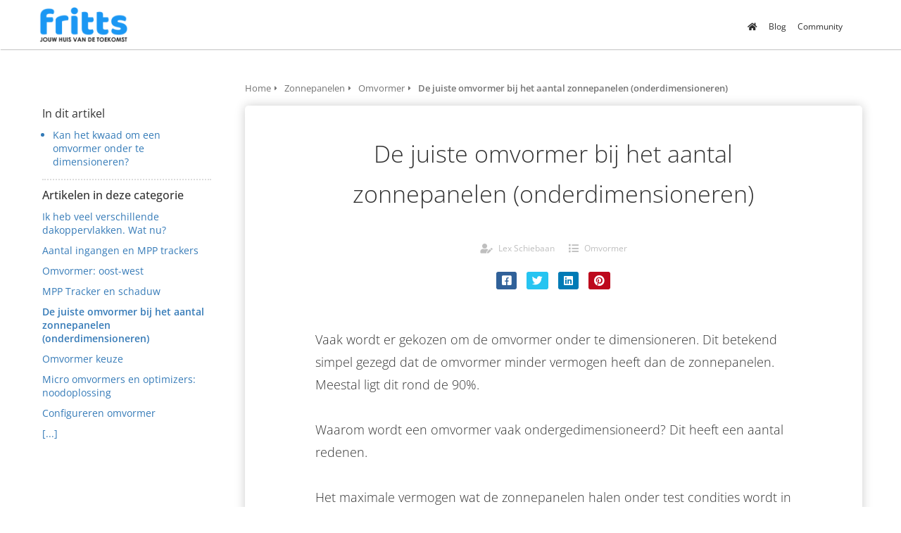

--- FILE ---
content_type: text/html; charset=UTF-8
request_url: https://fritts.nl/zonnepanelen/omvormer/omvormer-zonnepanelen-onderdimensioneren/
body_size: 9535
content:

            <!DOCTYPE html>
            <html lang="nl" prefix="og: https://ogp.me/ns#">
            <head>

            <meta http-equiv="Content-Type" content="text/html; charset=utf-8" />
            <meta name="viewport" content="width=device-width, initial-scale=1">
            <meta property="og:locale" content="nl_NL"><link rel="preconnect" href="https://cdnjs.cloudflare.com"><link rel="preconnect" href="https://app.phoenixsite.nl"><link rel="preconnect" href="https://media-01.imu.nl"><link rel="icon" href="https://media-01.imu.nl/wp-content/uploads?url=fritts.nl/favicon.ico" type="image/x-icon" />

            <!-- CSS to prevent Flash of content -->
            <style>
                body, html { 
                    max-width: 100%;
                    display: none;
                    font-family: "Roboto";
                }

                #wrapper {
                    min-height: 100%;
                }

                .pricing-stars p {
                    font-family: FontAwesome;
                }

                .editing-mode-message {
                    display: none !important;
                }
            </style><script>window.phx_track = window.phx_track || function() { (window.phx_track.q = window.phx_track.q || []).push(arguments) }</script><script>window.pages_url = "https://app.phoenixsite.nl/";</script><script async src="https://www.googletagmanager.com/gtag/js?id=G-ZPENRHZ926" data-type="statistical"></script><script async src="[data-uri]" data-type="statistical"></script><script async src="[data-uri]" data-type="marketing"></script><style>
#cta1 {
    background: #2196F3!important;
    box-shadow: 1px 1px 0px 1px #1976D2!important;
}
#cta2 {
    background: #2196F3!important;
    box-shadow: 1px 1px 0px 1px #1976D2!important;
}
</style>
<title>De juiste omvormer bij het aantal zonnepanelen (onderdimensioneren)</title><meta name="description" content="Vaak wordt er gekozen om de omvormer onder te dimensioneren. Dit betekend simpel gezegd dat de omvormer minder vermogen heeft dan de zonnepanelen. Meestal ligt dit rond de 90%. Waarom wordt een omvormer vaak.."/><meta name="robots" content="index, follow"/><link rel="dns-prefetch" href="//cdn.phoenixsite.nl" /><link>
<link rel="dns-prefetch" href="//app.phoenixsite.nl" /><link>
<link rel="canonical" href="https://fritts.nl/zonnepanelen/omvormer/omvormer-zonnepanelen-onderdimensioneren/"><meta property="og:type" content="article"/><meta name="twitter:card" content="summary" /><meta property="og:title" content="De juiste omvormer bij het aantal zonnepanelen (onderdimensioneren)"/><meta property="og:description" content=""/><meta property="og:image" content="0"/><meta property="og:url" content="https://fritts.nl/zonnepanelen/omvormer/omvormer-zonnepanelen-onderdimensioneren/"/><script type="application/ld+json">
        {
          "@context": "https://schema.org",
          "@type": "Article",
          "mainEntityOfPage": {
            "@type": "WebPage",
            "@id": "https://fritts.nl/zonnepanelen/omvormer/omvormer-zonnepanelen-onderdimensioneren/"
          },
          "headline": "De juiste omvormer bij het aantal zonnepanelen (onderdimensioneren)",
          "image": [
            "0"
           ],
                "datePublished": "2016-03-09 11:38:09",
                "dateModified": "2023-03-29 16:27:40",
          "author": {
            "@type": "Person",
            "name": "Lex Schiebaan"
          },
           "publisher": {
            "@type": "Organization",
            "name": "Fritts",
            "logo": {
              "@type": "ImageObject",
              "url": ""
            }
          },
          "description": ""
        }
        </script><script> 
                           window.active_data_resources_comments = {"app_domain":"https:\/\/app.phoenixsite.nl","privacy_policy_url":"https:\/\/fritts.nl\/","website_lang":"nl_NL","translations":{"publish_comment":"Reactie plaatsen","your_comment":"Jouw reactie...","characters_used":"karakters gebruikt","name":"Naam","email":"E-mail","email_wont_be_published":"Je e-mailadres zal nooit worden gedeeld of gepubliceerd"},"article":{"id":162178,"domain":"fritts.nl","comments_manually_approve":0,"comments_allow_anonymous":0}} 
                        </script><script type="application/javascript">
                window.addEventListener("load", function () {
                    let buttons = document.getElementsByClassName("leave-comment-btn");
                    let commentScriptLoaded = false;
                    
                    function addCommentScript(entries) {
                      if (!entries[0].isIntersecting) return;
                      if (commentScriptLoaded) return;
                      commentScriptLoaded = true;
                      let headID = document.getElementsByTagName("head")[0];
                      let newScript = document.createElement("script");
                      newScript.type = "text/javascript";
                      newScript.src = "https://app.phoenixsite.nl/js/comments.js?v=20251216193724";
                      headID.appendChild(newScript);
                    }
                    
                    let options = {
                      rootMargin: "0px",
                      threshold: 0.1
                    }
                    
                    let observer = new IntersectionObserver((entries) => addCommentScript(entries), options);
    
                    for (let i = 0; i < buttons.length; i++) {
                      observer.observe(buttons[i])
                    }
                });
            </script><!-- Client scripts !-->
<script>var base_pages_api_url = "https://app.phoenixsite.nl/";</script>
<script>
  let url_string = window.location.href;
  let url = new URL(url_string);
  let order_value = url.searchParams.get("order_value");
  let order_name = url.searchParams.get("product_name");
  let order_sku = url.searchParams.get("sku");
  let order_number = url.searchParams.get("nr");
  let order_quantity = url.searchParams.get("quantity");

  if(!!order_value && !!order_name && !!order_sku && !!order_number && !!order_quantity) {
    window.dataLayer = window.dataLayer || [];
    dataLayer.push({
      "event": "purchase",
      "transactionId": order_number,
      "transactionTotal": order_value,
      "transactionProducts": [{
        "sku": order_sku,
        "name": order_name,
        "price": order_value,
        "quantity":order_quantity
      }] });
  }
</script>
<script defer src="https://cdnjs.cloudflare.com/ajax/libs/jquery/3.6.0/jquery.min.js"></script>
<script defer src="https://cdn.phoenixsite.nl/pageomatic/assets/js/client/parameter-vars.js?v=20251216193724"></script>
<script defer src="https://cdn.phoenixsite.nl/pageomatic/assets/js/client/img-popup-box.js?v=20251216193724"></script>
<script defer src="https://cdn.phoenixsite.nl/pageomatic/assets/js/client/video-popup-box.js?v=20251216193724"></script>
<script defer src="https://cdn.phoenixsite.nl/pageomatic/assets/js/client/portfolio-popup-box.js?v=20251216193724"></script>
<script defer src="https://cdn.phoenixsite.nl/pageomatic/assets/js/client/menu-scroll.js?v=20251216193724"></script>
<script defer src="https://cdn.phoenixsite.nl/pageomatic/assets/js/client/anchor-scroll-script.js?x=2&v=20251216193724"></script>
<script defer src="https://cdn.phoenixsite.nl/pageomatic/assets/js/client/box-slider-script.js?v=20251216193724"></script>
<script defer src="https://cdn.phoenixsite.nl/pageomatic/assets/js/client/common-scripts-ps.js?v=20251216193724"></script>
<script defer src="https://cdn.phoenixsite.nl/pageomatic/assets/js/client/two-step-optin-trigger.js?v=20251216193724"></script>
<script defer type='text/javascript' src="https://cdn.phoenixsite.nl/pageomatic/assets/js/client/phx-admin-menu.js?v=20251216193724"></script>
<script defer type='text/javascript' src="https://cdn.phoenixsite.nl/pageomatic/assets/js/client/fake-scroll.js"></script>
  <script defer src="https://cdn.phoenixsite.nl/pageomatic/assets/js/client/blogpost-scripts.js?v=20251216193724"></script>
  <script defer src="https://cdn.phoenixsite.nl/pageomatic/assets/js/client/optin-forms.js?v=20251216193724"></script>
    <script async
            defer
            src="https://sc.imu.nl/js/phx-analytics.js?v=20251216193724"
            data-w-id="56"
            data-p-t="content_canon_article_template"
    ></script>
<link rel="stylesheet" type="text/css" href="https://cdn.phoenixsite.nl/pageomatic/assets/css/releases/card-theme-general.css?v=20251216193724"><link rel="stylesheet" type="text/css" href="https://cdn.phoenixsite.nl/pageomatic/assets/css/pages-phoenix-footers.css?v=20251216193724"><link rel="stylesheet" type="text/css" href="https://cdn.phoenixsite.nl/pageomatic/assets/css/master-style.css?v=20251216193724"><link rel="stylesheet" type="text/css" href="https://cdn.phoenixsite.nl/pageomatic/assets/css/releases/phx-admin-menu.css?v=20251216193724"><link rel="stylesheet" type="text/css" href="https://app.phoenixsite.nl/api/v1.0/assets/custom.css?domain=fritts.nl&website_design_id=72&v=20251216193724-1517081179"><link rel="preload" href="https://cdnjs.cloudflare.com/ajax/libs/font-awesome/5.15.4/css/all.min.css" as="style" onload="this.onload=null;this.rel='stylesheet'"><link rel="preload" href="https://cdn.phoenixsite.nl/pageomatic/assets/css/font-styles/poppins.css" as="style" onload="this.onload=null;this.rel='stylesheet'"><link rel="preload" href="https://cdn.phoenixsite.nl/pageomatic/assets/css/font-styles/didact-gothic.css" as="style" onload="this.onload=null;this.rel='stylesheet'"><link rel="preload" href="https://cdn.phoenixsite.nl/pageomatic/assets/css/font-styles/quicksand.css" as="style" onload="this.onload=null;this.rel='stylesheet'"><link rel="preload" href="https://cdn.phoenixsite.nl/pageomatic/assets/css/font-styles/raleway.css" as="style" onload="this.onload=null;this.rel='stylesheet'"><link rel="preload" href="https://cdn.phoenixsite.nl/pageomatic/assets/css/font-styles/montserrat.css" as="style" onload="this.onload=null;this.rel='stylesheet'"><link rel="preload" href="https://cdn.phoenixsite.nl/pageomatic/assets/css/font-styles/open-sans.css" as="style" onload="this.onload=null;this.rel='stylesheet'"><link rel="preload" href="https://cdn.phoenixsite.nl/pageomatic/assets/css/font-styles/roboto.css" as="style" onload="this.onload=null;this.rel='stylesheet'"><noscript><link rel="stylesheet" href="https://cdnjs.cloudflare.com/ajax/libs/font-awesome/5.15.4/css/all.min.css"><link rel="stylesheet" href="https://cdn.phoenixsite.nl/pageomatic/assets/css/font-styles/poppins.css"><link rel="stylesheet" href="https://cdn.phoenixsite.nl/pageomatic/assets/css/font-styles/didact-gothic.css"><link rel="stylesheet" href="https://cdn.phoenixsite.nl/pageomatic/assets/css/font-styles/quicksand.css"><link rel="stylesheet" href="https://cdn.phoenixsite.nl/pageomatic/assets/css/font-styles/raleway.css"><link rel="stylesheet" href="https://cdn.phoenixsite.nl/pageomatic/assets/css/font-styles/montserrat.css"><link rel="stylesheet" href="https://cdn.phoenixsite.nl/pageomatic/assets/css/font-styles/open-sans.css"><link rel="stylesheet" href="https://cdn.phoenixsite.nl/pageomatic/assets/css/font-styles/roboto.css"></noscript><script> window.phxsite = {"app_domain":"https:\/\/app.phoenixsite.nl","pages_version":2.1}; </script> </head><body><div id="wrapper">
            <script type="application/ld+json">
                {
                    "@context": "https://schema.org",
                    "@type": "Organization",

                    "@id": " https://fritts.nl ",
                    "name" : " Fritts ",
                    "url": " https://fritts.nl ",
                    "email": " info@fritts.nl ",
                    "telephone": "  ",
                    "address": {
                        "@type": "PostalAddress",
                        "streetAddress": "  ",
                        "addressLocality": " Utrecht ",
                        "postalCode": "  ",
                        "addressCountry": "NL"
                    },
                    "logo": "", "sameAs" :
                    [
                        "https://www.facebook.com/Fritts.nl"
                    ]
                }
            </script><div id="fb-root"></div><script>window.pages_url = "https://app.phoenixsite.nl/";</script><header
id="site-header" style="height: 70px;" class="card-theme pages-header">
<nav
id="mainnav" class="navbar navbar1 navbar-fixed-top pages-nav1 navigation-2" role="navigation"><div
class="container style-container"><div
class="pages-nav-center"><div
class="navbar-header">
<button
type="button" class="navbar-toggle navbar-toggle-phx general-btn-bg general-btn-contrasting-txt-c">
<i
class="fa fa-bars"></i>
</button>
<a
class="navbar-brand" href="https://fritts.nl/" alt="Home">
<img
src="https://media-01.imu.nl/wp-content/uploads?url=fritts.nl/logo/zonnepanelen-energie-h56.png" alt="Zonnepanelen kopen met Fritts. Daar krijg je zonne-energie van" title="Zonnepanelen kopen met Fritts. Daar krijg je zonne-energie van" />
</a></div><div
class="collapse navbar-collapse navbar-collapse-phx" id="navbar-collapse"><ul
id="menu-header-menu-v2" class="nav navbar-nav navbar-right"><li
id="menu-item-5144" class="menu-item menu-item-type-post_type menu-item-object-page menu-item-home current-menu-item page_item page-item-4 current_page_item active menu-item-5144"><a
href="https://fritts.nl/"><i
class="fa fa-home"></i></a></li><li
id="menu-item-4984" class="menu-item menu-item-type-post_type menu-item-object-page menu-item-4984"><a
href="https://fritts.nl/blog/">Blog</a></li><li
id="menu-item-5983" class="menu-item menu-item-type-custom menu-item-object-custom menu-item-5983"><a
href="https://community.fritts.nl/">Community</a></li></ul></div></div></div>
</nav></header><!-- pagespeedStartBodyTag !--><div class="two-step-optin-wrapper card-theme"><div class="two-step-popup primary-c-bg-gradient two-step-close"></div></div><div id="loadbalancer_valid_cache" style="display:none"></div><div class="odd-even-row  all-devices  card-theme"><div class="row-nest-one" data-rowuuid="9518eb78-f3d8-42e6-8416-17b51f70aa88" id="1" data-element="basic-content-canon"><div class="row-nest-two" id="content_row_44725392"><div class="row-nest-three row-bg-gray     " style="color: #333333; background-color: ; background-image: ; ">
    <div class="full-row no-padding-top higher-z-index white-background card-theme card-theme-content" >
        <div class="full-row-center">
            <div class="content-canon-template-wrapper basic-content-canon">
                <div class="content-canon-left-sidebar-wrapper">
                    <div class="content-canon-sidebar">
                        <div class="sidebar-sticky">
                            <div class="search-wrapper">
                                <input class="search-icon" placeholder="Zoeken in artikelen...">
                            </div>
                            <div class="cc-index-wrapper">
                                <div class="cc-index-title">
                                    In dit artikel
                                </div>
                                <div class="mobile-index">
                                    Inhoudsopgave
                                </div>
                                <div class="paragraph-style"><div class="article-index-wrapper"><ul><li><a class="index-link" href="#kan_het_kwaad_om_een_omvormer_onder_te_dimensioneren?">Kan het kwaad om een omvormer onder te dimensioneren?</a></li></ul></div></div>
                            </div>
                            <div class="content-canon-related-articles">
                                <div class="sidebar-title">
                                    Artikelen in deze categorie
                                </div>
                                <div class="article-block active">
                                    <div class="article-content">
                                        <a href="https://fritts.nl/zonnepanelen/omvormer/verschillende-dakoppervlakken/"><div class="sub-article-block"><div class="sub-article-content"><div class="sub-article-title "><div class="sub-article-title-text">Ik heb veel verschillende dakoppervlakken. Wat nu?</div></div></div></div></a><a href="https://fritts.nl/zonnepanelen/omvormer/aantal-ingangen-en-mpp-trackers/"><div class="sub-article-block"><div class="sub-article-content"><div class="sub-article-title "><div class="sub-article-title-text">Aantal ingangen en MPP trackers</div></div></div></div></a><a href="https://fritts.nl/zonnepanelen/omvormer/omvormer-oost-west/"><div class="sub-article-block"><div class="sub-article-content"><div class="sub-article-title "><div class="sub-article-title-text">Omvormer: oost-west</div></div></div></div></a><a href="https://fritts.nl/zonnepanelen/omvormer/mpp-tracker-schaduw/"><div class="sub-article-block"><div class="sub-article-content"><div class="sub-article-title "><div class="sub-article-title-text">MPP Tracker en schaduw</div></div></div></div></a><a href="https://fritts.nl/zonnepanelen/omvormer/omvormer-zonnepanelen-onderdimensioneren/"><div class="sub-article-block"><div class="sub-article-content"><div class="sub-article-title active"><div class="sub-article-title-text">De juiste omvormer bij het aantal zonnepanelen (onderdimensioneren)</div></div></div></div></a><a href="https://fritts.nl/zonnepanelen/omvormer/omvormer-keuze/"><div class="sub-article-block"><div class="sub-article-content"><div class="sub-article-title "><div class="sub-article-title-text">Omvormer keuze</div></div></div></div></a><a href="https://fritts.nl/zonnepanelen/omvormer/micro-omvormers-en-optimizers-noodoplossing/"><div class="sub-article-block"><div class="sub-article-content"><div class="sub-article-title "><div class="sub-article-title-text">Micro omvormers en optimizers: noodoplossing</div></div></div></div></a><a href="https://fritts.nl/zonnepanelen/omvormer/dimensioneren-omvormer/"><div class="sub-article-block"><div class="sub-article-content"><div class="sub-article-title "><div class="sub-article-title-text">Configureren omvormer</div></div></div></div></a><a href="https://fritts.nl/zonnepanelen/omvormer/"><div class="sub-article-block"><div class="sub-article-content"><div class="sub-article-title"><div class="sub-article-title-text">[...]</div></div></div></div></a>
                                    </div>
                                </div>
                                <!--
                                <a class="sidebar-title-link" href="https://fritts.nl/">
                                    <div class="sidebar-title">
                                        Ga naar alle categorieën
                                    </div>
                                </a>
                                -->
                            </div>
                        </div>
                    </div>
                    <div class="content-canon-main-wrapper">
                        <div class="breadcrumbs-wrapper">
                            <a class="breadcrumb-block" href="https://fritts.nl/"><div class="breadcrumb-text">Home</div></a><a class="breadcrumb-block" href="https://fritts.nl/zonnepanelen/"><div class="breadcrumb-text">Zonnepanelen</div></a><a class="breadcrumb-block" href="https://fritts.nl/zonnepanelen/omvormer/"><div class="breadcrumb-text">Omvormer</div></a><a class="breadcrumb-block active" href="https://fritts.nl/zonnepanelen/omvormer/omvormer-zonnepanelen-onderdimensioneren/"><div class="breadcrumb-text">De juiste omvormer bij het aantal zonnepanelen (onderdimensioneren)</div></a>
                        </div>
                        <div class="content-canon-content">
                            <div class="content-canon-hero-image">
                                
                            </div>
                            <div class="inner-content">
                                <h1 class="content-canon-title">
                                    De juiste omvormer bij het aantal zonnepanelen (onderdimensioneren)
                                </h1>
                                <div class="content-canon-info">
                                    <div class="cc-author">
                                        <i class="fas fa-user-edit"></i>
                                        <a href="https://fritts.nl/author/lex/">
                                            Lex Schiebaan
                                        </a>
                                    </div>
                                    <div class="cc-date" style="display: none;">
                                        <i class="far fa-calendar-alt"></i>
                                        09 maart 2016
                                    </div>
                                    <div class="cc-category">
                                        <i class="fas fa-list"></i>
                                        <a href="https://fritts.nl/zonnepanelen/omvormer/">
                                            Omvormer
                                        </a>
                                    </div>
                                </div>
                                <div class="content-canon-share">
                                    <div class="share-wrap">
                                        <a data-platform="facebook" class="share-post-btn facebook share-post-btn-frame">
                                            <i class="fab fa-facebook color-icon"></i>
                                            <div class="share-post-btn-txt">
                                                Delen
                                            </div>
                                        </a>
                                        <a data-platform="twitter" class="share-post-btn twitter share-post-btn-frame">
                                            <i class="fab fa-twitter color-icon"></i>
                                            <div class="share-post-btn-txt">
                                                Delen
                                            </div>
                                        </a>
                                        <!-- deprecated
                                        <a data-platform="google" class="share-post-btn google-plus share-post-btn-frame">
                                            <i class="fab fa-google-plus color-icon"></i>
                                            <div class="share-post-btn-txt">
                                                Delen
                                            </div>
                                        </a>
                                        -->
                                        <a data-platform="linkedin" class="share-post-btn linkedin share-post-btn-frame">
                                            <i class="fab fa-linkedin color-icon"></i>
                                            <div class="share-post-btn-txt">
                                                Delen
                                            </div>
                                        </a>
                                        <a data-platform="pinterest" class="share-post-btn pinterest share-post-btn-frame">
                                            <i class="fab fa-pinterest color-icon"></i>
                                            <div class="share-post-btn-txt">
                                                Delen
                                            </div>
                                        </a>
                                    </div>
                                </div>
                                <div class="content-canon-desc">Vaak wordt er gekozen om de omvormer onder te dimensioneren. Dit betekend simpel gezegd dat de omvormer minder vermogen heeft dan de zonnepanelen. Meestal ligt dit rond de 90%.<br><br>Waarom wordt een omvormer vaak ondergedimensioneerd? Dit heeft een aantal redenen.<br><br>Het maximale vermogen wat de zonnepanelen halen onder test condities wordt in de praktijk zelden gehaald. Dit komt onder andere door het weer, de temperatuur en de instraling. Zonnepanelen halen op een mooie zomerse dag vaak maar 80-85% van hun maximale vermogen. In de maanden waarop de vermogens relatief laag is zijn de totaal opbrengsten het hoogst. Het heeft voor deze maanden dus geen zin om een grotere omvormer te kiezen.<br><h3>De effectiviteit van de omvormer</h3><br>De omvormer heeft een bepaalde efficency curve die meestal oploopt richting zijn maximale rendement. Dit betekend bijvoorbeeld dat de omvormer bij 10% van zijn maximale vermogen een rendement heeft van 90%. Het is dus belangrijk sneller in het hogere rendement te komen. Met een relatief kleine omvormer gebeurt dit sneller.<br><h3>Aanschafprijs</h3><br>Een omvormer met een zwaarder vermogen is duurder (van het zelfde merk) . Een zwaardere omvormer zal enkele keren per jaar ook iets meer vermogen kunnen leveren maar of die kleine meer opbrengst opweegt tegen de extra kosten is de vraag.<br><h3>Opstartspanning</h3><br>In de ochtend wordt de omvormer wakker en gaat kijken of het zin heeft energie te gaan produceren. Met name de opstartspanning is hiervoor belangrijk. Kleinere omvormers hebben over het algemeen een lagere opstartspanning.<br><h2 id="kan_het_kwaad_om_een_omvormer_onder_te_dimensioneren?">Kan het kwaad om een omvormer onder te dimensioneren?</h2>Vaak denken mensen dat het erg is dat een omvormer te klein is in verhouding tot de zonnepanelen. De omvormer bepaalt echter wat er gebeurt en wat het maximale vermogen is. Door de spanning en de stroom aan te passen kan het vermogen van de zonnepanelen dus nooit meer zijn dan het maximale vermogen van de omvormer.</div>
                            </div>
                        </div>
                        <div class="comments-wrapper" >
                            <div class="comments-row">
                                <div id="comments-form-holder"><div class="comment-block">
                        <div class="comment-person">
                            <img alt="Lex Schiebaan" src="https://gravatar.com/avatar/dac1aaaa25d878ac76a7d5bdc0e757fe?d=mm" class="avatar">
                        </div> 
                        <div class="balloon-tail">
                        </div>
                        <div class="comment-balloon">
                            <article id="comment-183183">
                                <div class="comment-body">
                                    <div class="comment-by">  
                                        Door<p class="comment-person-name"> Lex Schiebaan </p> op  
                                        <span class="commentdate">20 Jun 2017</span> 
                                    </div>
                                    <div class="comment-message">
                                        <p>Hoi Erwin,

Toevallig hadden we bijna dezelfde vraag in de community. Zie: <a href="https://leden.fritts.nl/conversations/enphase-omvormers" rel="nofollow" target="_blank">https://leden.fritts.nl/conversations/enphase-omvormers</a>

Groeten, Lex</p>
                                    </div>
                                   
                                    <div class="clear"></div>
                                    <div class="replybtn">
                                        <div rel="nofollow" v-on:click="active_comment_id = 183183" class="comment-reply-link" href="#" data-comment-id="183183">
                                            Reageren  <i class="fa fa-reply"></i>
                                        </div> 
                                    </div>
                                    <div class="clear"></div>
                                    <comment-form :translations="translations" 
                                                  :article_id="article_id" 
                                                  :comments_manually_approve="comments_manually_approve"
                                                  comment_id="183183"
                                                  :active_comment_id="active_comment_id"
                                                  :comments_allow_anonymous="comments_allow_anonymous">
                                    </comment-form>
                                </div>
                            </article>
                        </div>
                    </div><div class="comment-block">
                        <div class="comment-person">
                            <img alt="Erwin" src="https://gravatar.com/avatar/a4c164af70ea8ff7d0fdbd9ef0ecc5ed?d=mm" class="avatar">
                        </div> 
                        <div class="balloon-tail">
                        </div>
                        <div class="comment-balloon">
                            <article id="comment-183185">
                                <div class="comment-body">
                                    <div class="comment-by">  
                                        Door<p class="comment-person-name"> Erwin </p> op  
                                        <span class="commentdate">20 Jun 2017</span> 
                                    </div>
                                    <div class="comment-message">
                                        <p>Ik heb een offerte gekregen voor 9 LAG NEON2 330Wp Cello panelen met Enphase M250 micro omvormers. Zijn deze omvormers wel voldoende voor deze panelen? De ligging wordt pal zuid op een plat dak zonder schaduw met een FlatFix montage.
De kosten inclusief montage en aansluiting in de meterkast bedragen €6112. Inclusief BTW.</p>
                                    </div>
                                   
                                    <div class="clear"></div>
                                    <div class="replybtn">
                                        <div rel="nofollow" v-on:click="active_comment_id = 183185" class="comment-reply-link" href="#" data-comment-id="183185">
                                            Reageren  <i class="fa fa-reply"></i>
                                        </div> 
                                    </div>
                                    <div class="clear"></div>
                                    <comment-form :translations="translations" 
                                                  :article_id="article_id" 
                                                  :comments_manually_approve="comments_manually_approve"
                                                  comment_id="183185"
                                                  :active_comment_id="active_comment_id"
                                                  :comments_allow_anonymous="comments_allow_anonymous">
                                    </comment-form>
                                </div>
                            </article>
                        </div>
                    </div>
                                <div>
                                  <div id="commentsanchor"></div>
                                      <div class="ghost-btn ghost-btn-bg ghost-btn-border leave-comment-btn" v-if="active_comment_id != 0"  v-on:click="active_comment_id = 0">
                                        Reactie plaatsen
                                       <div class="clear"></div>
                                  </div>
                                  <comment-form :translations="translations" 
                                                :article_id="article_id" 
                                                :comments_manually_approve="comments_manually_approve"
                                                comment_id="0"
                                                :active_comment_id="active_comment_id"
                                                :comments_allow_anonymous="comments_allow_anonymous">
                                  </comment-form>
                              </div></div>
                            </div>
                        </div>
                    </div>
                </div>
            </div>
        </div>
    </div>
</div></div></div></div>
<script>window.page_id = 3673123; window.page_type_id = 19</script><script>window.article_id = 162178;</script> 
        <script type="application/ld+json">
            {
              "@context": "https://schema.org",
              "@type": "BreadcrumbList",
              "itemListElement": [{
                "@type": "ListItem",
                "position": 1,
                "name": "Home",
                "item": "https://fritts.nl/"
              },{
                "@type": "ListItem",
                "position": 2,
                "name": "Zonnepanelen",
                "item": "https://fritts.nl/zonnepanelen/"
              },{
                "@type": "ListItem",
                "position": 3,
                "name": "Omvormer",
                "item": "https://fritts.nl/zonnepanelen/omvormer/"
              },
              {
                "@type": "ListItem",
                "position": 4,
                "name": "De juiste omvormer bij het aantal zonnepanelen (onderdimensioneren)",
                "item": "https://fritts.nl/zonnepanelen/omvormer/omvormer-zonnepanelen-onderdimensioneren/"
              }]
            }
         </script><footer
id="site-footer" class="card-theme secondary-c-bg footer-3"><div
class="container footer-top-area secondary-c-contrast-txt"><div
class="row"><div
class="col-md-4 col-sm-6"><div
class="footerwidget"><h3 class="widgetheader">Onze Diensten</h3><div
class="menu-vind-het-op-fritts-container"><ul
id="menu-vind-het-op-fritts" class="menu"><li
id="menu-item-6374" class="menu-item menu-item-type-custom menu-item-object-custom menu-item-6374"><a
href="https://community.fritts.nl/">Fritts Community</a></li><li
id="menu-item-7011" class="menu-item menu-item-type-custom menu-item-object-custom menu-item-7011"><a
href="https://community.fritts.nl/resources/training">Gratis Training</a></li></ul></div></div><div
class="footerwidget"><h3 class="widgetheader">Navigatie</h3><div
class="menu-navigatie-container"><ul
id="menu-navigatie" class="menu"><li
id="menu-item-3732" class="menu-item menu-item-type-post_type menu-item-object-post menu-item-3732"><a
href="https://fritts.nl/gastbloggers-gezocht/">Wordt gastblogger op Fritts.nl</a></li><li
id="menu-item-2227" class="menu-item menu-item-type-post_type menu-item-object-page menu-item-2227"><a
href="https://fritts.nl/disclaimer/">Disclaimer</a></li></ul></div></div></div><div
class="col-md-4 col-sm-6"><div
class="footerwidget"><section
id="contact-info-footer"><h3 class="widgetheader default">Contactinformatie</h3><ul
itemscope="" itemtype="https://schema.org/Organization"><li><i
class="fa fa-building"></i><span
class="boldname">Fritts</span></li><li><i
class="fa fa-map-marker" style="margin-right: 3px;"></i><span
class="locality"> Utrecht</span></span></li><li><i
class="fa fa-envelope"></i><span><a
style="margin-left: 1px;" href="mailto:info@fritts.nl">info@fritts.nl</a></span></li><li><i
class="fa fa-globe"></i><span><a
class="siteurl-footer" href="https://fritts.nl/">fritts.nl</a></span></li><li><i
class="fa fa-briefcase"></i><span
class="">Kvk-nummer:</span> <span>62609831</span></li></ul></section></div><div
class="footerwidget"><h3 class="widgetheader">Visie</h3><div
class="textwidget">Ga samen met Fritts mee, terug naar de zon. De gratis bron van energie.</div></div><div
class="footerwidget"><h3 class="widgetheader">Missie</h3><div
class="textwidget">Fritts wil jou helpen de juiste keuze te maken om zelf stroom op te wekken.</div></div></div><div
class="col-md-4 col-sm-6"><div
class="footerwidget"><h3 class="widgetheader">Zonnepanelen tips</h3><section
class="kennisbank "><div
class="row"><div
class="col-xs-6"><ul><li><a
href="https://fritts.nl/begrippen/">Begrippen</a></li><li><a
href="https://fritts.nl/tools/">Tools</a></li><li><a
href="https://fritts.nl/zonnepaneel/">Zonnepaneel</a></li><li><a
href="https://fritts.nl/omvormer/">Omvormer</a></li><li><a
href="https://fritts.nl/montagesysteem/">Montagesysteem</a></li><li><a
href="https://fritts.nl/installatie/">Installatie</a></li><li><a
href="https://fritts.nl/zonnepaneel-offerte/">Zonnepaneel offerte</a></li></ul></div><div
class="col-xs-6"><ul><li><a
href="https://fritts.nl/ontwerp/">Ontwerp</a></li><li><a
href="https://fritts.nl/financieel/">Financieel</a></li><li><a
href="https://fritts.nl/subsidie/">Subsidie zonnepanelen zakelijk</a></li><li><a
href="https://fritts.nl/subsidie-zonnepanelen/">Subsidie zonnepanelen consumenten</a></li><li><a
href="https://fritts.nl/meterkast/">Meterkast</a></li><li><a
href="https://fritts.nl/termen/">Termen</a></li></ul></div></div></section></div></div></div></div><div
class="footer-bottom-bar primary-c-bg primary-c-contrast-txt"><div
class="container"><div
class="row"><div
class="col-sm-4 brand-name"><div
class="phxelement" data-id="1447238719" style="display: none;"><div
class="editable" data-type="text" data-id="1447238719"  style="display: none;"><p>&copy; 2019 Fritts</p></div></div><div><div><p>&copy; 2019 Fritts</p></div></div></div><div
class="col-sm-4"><div
class="socialmediaprofilesfooter">
<a
href='https://www.facebook.com/Fritts.nl' target="_blank"><i
class="fab fa-facebook"></i></a></div></div><div
class="col-sm-4"><form
role="search" method="get" id="searchform-footer" class="searchform" action="/" ><div
class="row"><div
class="col-xs-10">
<label
class="screen-reader-text" for="s">Zoeken naar:</label>
<input
type="text" value="" name="s" id="s" placeholder="Zoeken.."></div><div
class="col-xs-2"><button
type="submit" id="searchsubmit"><span
class="fa fa-search primary-c-contrast-txt"></span></button></div></div></form><div
class="clearfix searchfix"></div></div></div></div></div>
</footer><script>var ScriptLoader = function () {
  this.listener = this.runListener.bind(this);
  this.events = ['keydown', 'mouseover', 'touchmove', 'touchstart'];
  return this;
};

var scriptGetType = function (script) {
  return script && script.hasAttribute('data-type')
    ? script.getAttribute('data-type')
    : 'functional';
};

ScriptLoader.prototype.loadScriptSrc = function () {
  // var consent = window.CookieConsent ? CookieConsent.getGivenConsentItems() : null;

  var attrName = 'lazy-script';
  var elements = document.querySelectorAll('script[' + attrName + ']');
  elements.forEach(function (e) {
    // if (consent !== null && consent[scriptGetType(e)]) {
    var src = e.getAttribute(attrName);
    e.setAttribute('src', src);
    e.removeAttribute(attrName);
    // }
  });
};
ScriptLoader.prototype.registerListeners = function () {
  var self = this;
  this.events.forEach(function (eventName) {
    window.addEventListener(eventName, self.listener, {
      passive: true,
    });
  });
};
ScriptLoader.prototype.removeListeners = function () {
  var self = this;
  this.events.forEach(function (eventName) {
    window.removeEventListener(eventName, self.listener);
  });
};
ScriptLoader.prototype.runListener = function () {
  this.loadScriptSrc();
  this.removeListeners();
};

window._script_loader = new ScriptLoader();
_script_loader.registerListeners();
</script><script src="https://app.phoenixsite.nl/pageomatic/assets/js/client/lazyload.min.js?v=20251216193724"></script><div class="phoenix-admin-menu-wrapper">
  <div class="phx-admin-close drop-up">
    <i class="fa fa-caret-up arrow-up"></i>
    <i class="fa fa-caret-down arrow-down"></i>
  </div>
  <div class="phx-admin-menu-inner">
    <div class="phx-logo-wrapper">

    </div>
    <div class="menu-items-wrapper">
              <a onclick="location.href='https://app.phoenixsite.nl/v2/#/content/content-canon/31933/category/31944/article-builder/162178/edit'" class="phx-admin-menu-item">
          <i class="fa fa-pen"></i>
          Edit article
        </a>
            <a onclick="location.href='https://app.phoenixsite.nl/admin/dashboard'" class="phx-admin-menu-item">
        <i class="fa fa-th-large"></i>
        Dashboard
      </a>
      <a onclick="location.href='https://app.phoenixsite.nl/admin/settings'" class="phx-admin-menu-item">
        <i class="fa fa-sliders-h"></i>
        Settings
      </a>
      <a onclick="location.href='https://app.phoenixsite.nl/v2#/tools/design/theme'" class="phx-admin-menu-item">
        <i class="fa fa-palette"></i>
        Website Design
      </a>
              <a onclick="location.href='https://app.phoenixsite.nl/v2#/settings/renew_cache/article/162178'" class="phx-admin-menu-item">
          <i class="fa fa-newspaper"></i>
          Article cached on Sat. 24 Jan 07:59<br>
          Renew cache
        </a>
          </div>
  </div>
</div></div></body></html>